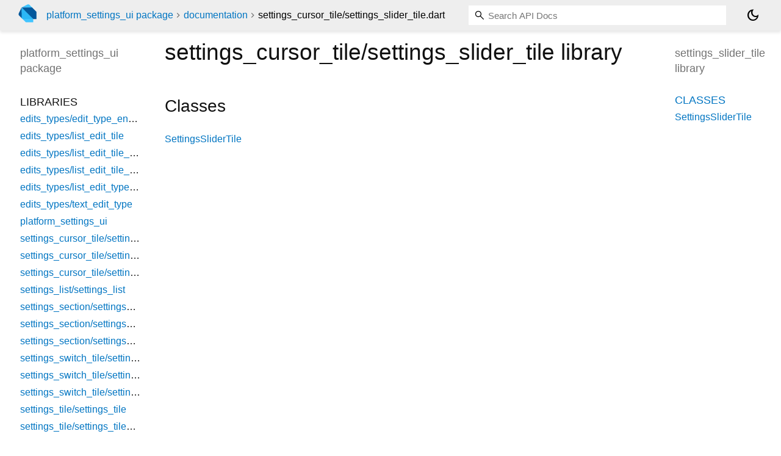

--- FILE ---
content_type: text/html; charset="utf-8"
request_url: https://pub.dev/documentation/platform_settings_ui/latest/settings_cursor_tile_settings_slider_tile/
body_size: 1462
content:
<!DOCTYPE html>
<html lang="en"><head><script type="text/javascript" src="https://www.googletagmanager.com/gtm.js?id=GTM-MX6DBN9" async="async"></script><script type="text/javascript" src="/static/hash-jc089k83/js/gtm.js"></script><meta charset="utf-8"/><meta http-equiv="X-UA-Compatible" content="IE=edge"/><meta name="viewport" content="width=device-width, height=device-height, initial-scale=1, user-scalable=no"/><meta name="generator" content="made with love by dartdoc"/><meta name="description" content="settings_slider_tile library API docs, for the Dart programming language."/><title>settings_slider_tile library - Dart API</title><link rel="canonical" href="https://pub.dev/documentation/platform_settings_ui/latest/settings_cursor_tile_settings_slider_tile"/><link rel="preconnect" href="https://fonts.gstatic.com"/><link rel="stylesheet" href="https://fonts.googleapis.com/css2?family=Roboto+Mono:ital,wght@0,300;0,400;0,500;0,700;1,400&amp;display=swap"/><link rel="stylesheet" href="https://fonts.googleapis.com/css2?family=Material+Symbols+Outlined:opsz,wght,FILL,GRAD@24,400,0,0"/><link rel="stylesheet" href="/static/hash-jc089k83/css/dartdoc.css"/><link rel="icon" href="/favicon.ico?hash=nk4nss8c7444fg0chird9erqef2vkhb8"/></head><body class="light-theme" data-base-href="../" data-using-base-href="false"><noscript><iframe src="https://www.googletagmanager.com/ns.html?id=GTM-MX6DBN9" height="0" width="0" style="display:none;visibility:hidden"></iframe></noscript><script src="/static/hash-jc089k83/js/dark-init.js"></script><div id="overlay-under-drawer"></div><header id="title"><span id="sidenav-left-toggle" class="material-symbols-outlined" role="button" tabindex="0">menu</span><a class="hidden-xs" href="/"><img src="/static/hash-jc089k83/img/dart-logo.svg" alt="" width="30" height="30" role="presentation" aria-label="Go to the landing page of pub.dev" style="height: 30px; margin-right: 1em;"/></a><ol class="breadcrumbs gt-separated dark hidden-xs"><li><a href="/packages/platform_settings_ui">platform_settings_ui package</a></li><li><a href="../index.html">documentation</a></li><li class="self-crumb">settings_cursor_tile&#47;settings_slider_tile.dart</li></ol><div class="self-name">settings_cursor_tile&#47;settings_slider_tile.dart</div><form class="search navbar-right" role="search"><input id="search-box" class="form-control typeahead" type="text" placeholder="Loading search..." autocomplete="off"/></form><button id="theme-button" class="toggle" aria-label="Light and dark mode toggle" title="Toggle between light and dark mode"><span id="dark-theme-button" class="material-symbols-outlined" aria-hidden="true">dark_mode</span><span id="light-theme-button" class="material-symbols-outlined" aria-hidden="true">light_mode</span></button></header><main><div id="dartdoc-main-content" class="main-content" data-above-sidebar="" data-below-sidebar="settings_cursor_tile_settings_slider_tile/settings_cursor_tile_settings_slider_tile-library-sidebar.html">
  
    <div>
      

      <h1>
        <span class="kind-library">settings_cursor_tile/settings_slider_tile</span>
        library 
 

      </h1>
    </div>

    


    <div class="summary offset-anchor" id="classes">
      <h2>Classes</h2>
      <dl>
          <dt id="SettingsSliderTile">
  <span class="name "><a href="../settings_cursor_tile_settings_slider_tile/SettingsSliderTile-class.html">SettingsSliderTile</a></span> 

</dt>
<dd>
  
</dd>

      </dl>
    </div>









  </div><div id="dartdoc-sidebar-left" class="sidebar sidebar-offcanvas-left"><header id="header-search-sidebar" class="hidden-l"><form class="search-sidebar" role="search"><input id="search-sidebar" class="form-control typeahead" type="text" placeholder="Loading search..." autocomplete="off"/></form></header><ol id="sidebar-nav" class="breadcrumbs gt-separated dark hidden-l"><li><a href="/packages/platform_settings_ui">platform_settings_ui package</a></li><li><a href="../index.html">documentation</a></li><li class="self-crumb">settings_cursor_tile&#47;settings_slider_tile.dart</li></ol>
    <!-- The search input and breadcrumbs below are only responsively visible at low resolutions. -->



    <h5><span class="package-name">platform_settings_ui</span> <span class="package-kind">package</span></h5>
    <ol>
      <li class="section-title">Libraries</li>
      <li><a href="../edits_types_edit_type_enum/">edits_types/edit_type_enum</a></li>
      <li><a href="../edits_types_list_edit_tile/">edits_types/list_edit_tile</a></li>
      <li><a href="../edits_types_list_edit_tile_android/">edits_types/list_edit_tile_android</a></li>
      <li><a href="../edits_types_list_edit_tile_ios/">edits_types/list_edit_tile_ios</a></li>
      <li><a href="../edits_types_list_edit_type_view/">edits_types/list_edit_type_view</a></li>
      <li><a href="../edits_types_text_edit_type/">edits_types/text_edit_type</a></li>
      <li><a href="../platform_settings_ui/">platform_settings_ui</a></li>
      <li><a href="../settings_cursor_tile_settings_slider_tile/">settings_cursor_tile/settings_slider_tile</a></li>
      <li><a href="../settings_cursor_tile_settings_slider_tile_android/">settings_cursor_tile/settings_slider_tile_android</a></li>
      <li><a href="../settings_cursor_tile_settings_slider_tile_ios/">settings_cursor_tile/settings_slider_tile_ios</a></li>
      <li><a href="../settings_list_settings_list/">settings_list/settings_list</a></li>
      <li><a href="../settings_section_settings_section/">settings_section/settings_section</a></li>
      <li><a href="../settings_section_settings_section_android/">settings_section/settings_section_android</a></li>
      <li><a href="../settings_section_settings_section_ios/">settings_section/settings_section_ios</a></li>
      <li><a href="../settings_switch_tile_settings_switch_tile/">settings_switch_tile/settings_switch_tile</a></li>
      <li><a href="../settings_switch_tile_settings_switch_tile_android/">settings_switch_tile/settings_switch_tile_android</a></li>
      <li><a href="../settings_switch_tile_settings_switch_tile_ios/">settings_switch_tile/settings_switch_tile_ios</a></li>
      <li><a href="../settings_tile_settings_tile/">settings_tile/settings_tile</a></li>
      <li><a href="../settings_tile_settings_tile_android/">settings_tile/settings_tile_android</a></li>
      <li><a href="../settings_tile_settings_tile_ios/">settings_tile/settings_tile_ios</a></li>
</ol>

  </div><div id="dartdoc-sidebar-right" class="sidebar sidebar-offcanvas-right">
    <h5>settings_slider_tile library</h5>
  </div></main><footer><span class="no-break">platform_settings_ui 0.1.2</span></footer><script src="/static/hash-jc089k83/dartdoc/resources/highlight.pack.js"></script><script src="/static/hash-jc089k83/dartdoc/resources/docs.dart.js"></script></body></html>

--- FILE ---
content_type: text/html; charset="utf-8"
request_url: https://pub.dev/documentation/platform_settings_ui/latest/settings_cursor_tile_settings_slider_tile/settings_cursor_tile_settings_slider_tile-library-sidebar.html
body_size: -1147
content:
<ol>
      <li class="section-title"><a href="settings_cursor_tile_settings_slider_tile/#classes">Classes</a></li>
        <li><a href="settings_cursor_tile_settings_slider_tile/SettingsSliderTile-class.html">SettingsSliderTile</a></li>









</ol>
